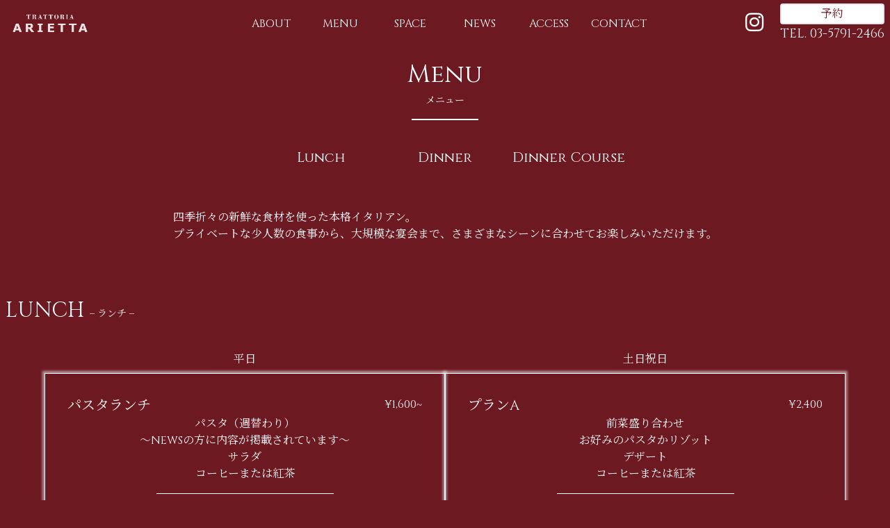

--- FILE ---
content_type: text/html; charset=utf-8
request_url: https://www.trattoria-arietta.net/menu/
body_size: 7469
content:
<!DOCTYPE html> <html lang="ja"> <head><meta charset="UTF-8"><meta name="description" content="ARIETTA Italian restaurant official website"><meta name="viewport" content="width=device-width"><meta name="generator" content="Astro v4.16.19"><link rel="preconnect" href="https://fonts.googleapis.com"><link rel="preconnect" href="https://fonts.gstatic.com" crossorigin><link href="https://fonts.googleapis.com/css2?family=Cinzel:wght@400..900&family=Noto+Serif+JP:wght@200..900&display=swap" rel="stylesheet"><link rel="stylesheet" href="https://cdnjs.cloudflare.com/ajax/libs/font-awesome/6.0.0-beta3/css/all.min.css"><link rel="apple-touch-icon" sizes="180x180" href="/apple-touch-icon.png"><link rel="icon" type="image/png" sizes="32x32" href="/favicon-32x32.png"><link rel="icon" type="image/png" sizes="16x16" href="/favicon-16x16.png"><link rel="manifest" href="/site.webmanifest"><title>MENU</title><link rel="stylesheet" href="/_astro/about.CzsBuXyy.css">
<style>.cinema-screen[data-astro-cid-l774cr2l]{--cover-color: #441414;--background-color: #6c1922;position:relative;background-color:var(--background-color);height:100%;overflow:hidden}@media (prefers-reduced-motion: no-preference){.cinema-screen[data-astro-cid-l774cr2l] img[data-astro-cid-l774cr2l]{transform:translate(var(--translateX));transition:transform 1s ease-in-out 1s}.cinema-screen[data-astro-cid-l774cr2l].open img[data-astro-cid-l774cr2l]{transform:translate(0)}.cinema-screen[data-astro-cid-l774cr2l]:after{content:"";position:absolute;top:0;left:var(--left);right:var(--right);width:calc(100% + .5rem);height:100%;background:linear-gradient(to var(--direction),transparent 50%,var(--background-color) 50%);background-size:200% 100%;background-position:var(--direction) bottom;z-index:20;transition:background-position 1s ease-in-out 1s,width 1s ease-in-out}.cinema-screen[data-astro-cid-l774cr2l].open:after{width:0;background:linear-gradient(to var(--direction),var(--cover-color) 51%,var(--background-color) 51%);background-size:200% 100%;background-position:var(--reverse) bottom;transition:background-position 1s ease-in-out,width 1s ease-in-out 1s}}
.cinema-screen[data-astro-cid-tirew7ce]{height:100%;overflow:hidden}.cinema-screen[data-astro-cid-tirew7ce] img[data-astro-cid-tirew7ce]{transform:translate(var(--translateX))}@media (prefers-reduced-motion: no-preference){.cinema-screen[data-astro-cid-tirew7ce] img[data-astro-cid-tirew7ce]{transition:transform 1s ease-in-out}}.cinema-screen[data-astro-cid-tirew7ce].open img[data-astro-cid-tirew7ce]{transform:translate(0)}@media (prefers-reduced-motion: no-preference){.menu-frame[data-astro-cid-o5xiawde]{transform:rotateY(-85deg);transform-origin:left;opacity:0;transition:all 2s}.menu-frame[data-astro-cid-o5xiawde].open{transform:rotateY(0);opacity:1}}
.menu-container[data-astro-cid-2j44jlrm]{transform-origin:100% 0;transform:translate(-200%) scaleY(2) rotate(90deg)}@media (prefers-reduced-motion: no-preference){.menu-container[data-astro-cid-2j44jlrm]{transition:transform 1s}.menu-icon[data-astro-cid-2j44jlrm] span[data-astro-cid-2j44jlrm]{transition:all 1s ease-in-out}}.menu-container[data-astro-cid-2j44jlrm] .menu-open[data-astro-cid-2j44jlrm]{transform:translate(50px,10px) scaleY(.5)}.menu-container[data-astro-cid-2j44jlrm].active{transform:scaleY(2)}.menu-icon[data-astro-cid-2j44jlrm]{background-color:transparent;width:36px;height:36px;position:relative;cursor:pointer}.menu-icon[data-astro-cid-2j44jlrm] span[data-astro-cid-2j44jlrm]{display:block;height:2px;background-color:var(--line-color);margin:4px 0;position:absolute;left:6px;right:6px}.menu-icon[data-astro-cid-2j44jlrm].active span[data-astro-cid-2j44jlrm]{background-color:#6c1922}.menu-icon[data-astro-cid-2j44jlrm] span[data-astro-cid-2j44jlrm]:nth-child(1){top:6px}.menu-icon[data-astro-cid-2j44jlrm] span[data-astro-cid-2j44jlrm]:nth-child(2){top:13px}.menu-icon[data-astro-cid-2j44jlrm] span[data-astro-cid-2j44jlrm]:nth-child(3){bottom:6px}.menu-icon[data-astro-cid-2j44jlrm].active span[data-astro-cid-2j44jlrm]:nth-child(1){transform:rotate(45deg);top:13px}.menu-icon[data-astro-cid-2j44jlrm].active span[data-astro-cid-2j44jlrm]:nth-child(2){opacity:0}.menu-icon[data-astro-cid-2j44jlrm].active span[data-astro-cid-2j44jlrm]:nth-child(3){transform:rotate(-45deg);bottom:13px}nav[data-astro-cid-3ef6ksr2]{font-weight:400;--line-color: #fff;--color-after: #ef4444;--background-color: #6c1922;--x-line-duration: .75s;--y-line-duration: .25s;color:var(--line-color);background-color:var(--background-color)}nav[data-astro-cid-3ef6ksr2].scrolled{font-weight:500;--line-color: #ef4444;--color-after: #6c1922;--background-color: #fff;padding-top:.5rem;padding-bottom:.5rem}@media (prefers-reduced-motion: no-preference){nav[data-astro-cid-3ef6ksr2]{transition:all 1s ease}.changing-logo[data-astro-cid-3ef6ksr2]{transition:all 1s ease}}nav[data-astro-cid-3ef6ksr2].scrolled .changing-logo[data-astro-cid-3ef6ksr2]{z-index:50;background-size:contain;background-image:var(--LogoBlack)}@media (prefers-reduced-motion: no-preference){.footer[data-astro-cid-sz7xmlte]:after{content:"";position:absolute;left:0;right:0;top:0;height:100%;background-color:#fff;transition:height 1s ease-in-out;z-index:10}.footer[data-astro-cid-sz7xmlte].open:after{height:0}}.linebreak[data-astro-cid-sz7xmlte]:after{content:"\a"}html,body{height:100dvh;overscroll-behavior:none}body{overflow-y:scroll}:root{--scroll-y: 0px;--visibility-on-scroll: hidden;--nav-height: 0;font-family:Cinzel,"Noto Serif JP",system-ui,serif,sans-serif}[id^=anchor-]{scroll-margin-top:calc(var(--nav-height) + 1rem)}.header-padding{height:var(--nav-height)}.visible-on-scroll{visibility:var(--visibility-on-scroll)}
</style><script type="module" src="/_astro/hoisted.BHvEF7r_.js"></script>
<script type="module" src="/_astro/page.7qqag-5g.js"></script></head> <body class="overscroll-none bg-primary-back"> <div class="loading-screen z-50 flex flex-col items-center text-2xl text-primary-back fixed-overlay motion-safe:transition-opacity"> <img src="/_astro/arietta.D2gsQo8o_ZDcL84.webp" alt="" loading="eager" width="502" height="233" decoding="async"> <svg class="size-16 animate-spin fill-gray-600 text-gray-200" viewBox="0 0 100 101" fill="none" xmlns="http://www.w3.org/2000/svg"> <path d="M100 50.5908C100 78.2051 77.6142 100.591 50 100.591C22.3858 100.591 0 78.2051 0 50.5908C0 22.9766 22.3858 0.59082 50 0.59082C77.6142 0.59082 100 22.9766 100 50.5908ZM9.08144 50.5908C9.08144 73.1895 27.4013 91.5094 50 91.5094C72.5987 91.5094 90.9186 73.1895 90.9186 50.5908C90.9186 27.9921 72.5987 9.67226 50 9.67226C27.4013 9.67226 9.08144 27.9921 9.08144 50.5908Z" fill="currentColor"></path> <path d="M93.9676 39.0409C96.393 38.4038 97.8624 35.9116 97.0079 33.5539C95.2932 28.8227 92.871 24.3692 89.8167 20.348C85.8452 15.1192 80.8826 10.7238 75.2124 7.41289C69.5422 4.10194 63.2754 1.94025 56.7698 1.05124C51.7666 0.367541 46.6976 0.446843 41.7345 1.27873C39.2613 1.69328 37.813 4.19778 38.4501 6.62326C39.0873 9.04874 41.5694 10.4717 44.0505 10.1071C47.8511 9.54855 51.7191 9.52689 55.5402 10.0491C60.8642 10.7766 65.9928 12.5457 70.6331 15.2552C75.2735 17.9648 79.3347 21.5619 82.5849 25.841C84.9175 28.9121 86.7997 32.2913 88.1811 35.8758C89.083 38.2158 91.5421 39.6781 93.9676 39.0409Z" fill="currentFill"></path> </svg> </div> <nav class="header-navigation fixed left-0 top-0 z-50 flex w-full items-center justify-between px-2 py-1 lg:grid lg:grid-cols-5" data-astro-cid-3ef6ksr2 style="--LogoBlack: url(&#34;/_astro/arietta.D2gsQo8o.png&#34;);"> <div class="flex items-center" data-astro-cid-3ef6ksr2 style="--LogoBlack: url(&#34;/_astro/arietta.D2gsQo8o.png&#34;);"> <div class="menu-toggle menu-container fixed left-0 top-0 z-40 size-full bg-gray-100 lg:hidden" data-astro-cid-2j44jlrm> <div class="px-32" data-astro-cid-2j44jlrm></div> <div class="menu-open text-xl text-primary-back" data-astro-cid-2j44jlrm> <div class="flex items-center gap-8" data-astro-cid-3ef6ksr2 style="--LogoBlack: url(&#34;/_astro/arietta.D2gsQo8o.png&#34;);"> <a href="/" data-astro-cid-3ef6ksr2 style="--LogoBlack: url(&#34;/_astro/arietta.D2gsQo8o.png&#34;);"><img src="/_astro/arietta.D2gsQo8o_ZDcL84.webp" alt="arietta" loading="eager" class="w-32" data-astro-cid-3ef6ksr2 width="502" height="233" decoding="async"></a><ul class="flex flex-col gap-8" data-astro-cid-3ef6ksr2 style="--LogoBlack: url(&#34;/_astro/arietta.D2gsQo8o.png&#34;);"><li><a href="/about">ABOUT</a></li>
  <li><a href="/menu">MENU</a></li>
  <li><a href="/space">SPACE</a></li>
  <li><a href="/news">NEWS</a></li>
  <li><a href="/about#access">ACCESS</a></li>
  <li><a href="/contact">CONTACT</a></li></ul> </div> </div> </div> <div class="menu-toggle menu-icon z-50 lg:hidden" data-astro-cid-2j44jlrm> <span data-astro-cid-2j44jlrm></span> <span data-astro-cid-2j44jlrm></span> <span data-astro-cid-2j44jlrm></span> </div>   <a href="/" data-astro-cid-3ef6ksr2 style="--LogoBlack: url(&#34;/_astro/arietta.D2gsQo8o.png&#34;);"> <div class="relative" data-astro-cid-3ef6ksr2 style="--LogoBlack: url(&#34;/_astro/arietta.D2gsQo8o.png&#34;);"> <img src="/_astro/arietta-white.DbUt7Zgr_nGSbs.webp" alt="a'canale" loading="eager" class="w-32" data-astro-cid-3ef6ksr2 width="502" height="233" decoding="async"> <div class="changing-logo absolute inset-0 text-primary-back" data-astro-cid-3ef6ksr2 style="--LogoBlack: url(&#34;/_astro/arietta.D2gsQo8o.png&#34;);"></div> </div> </a> </div> <ul class="mx-auto hidden text-center animated-header-links lg:col-span-3 lg:grid lg:grid-cols-6 lg:gap-1" data-astro-cid-3ef6ksr2 style="--LogoBlack: url(&#34;/_astro/arietta.D2gsQo8o.png&#34;);"> <li><a href="/about">ABOUT</a></li>
  <li><a href="/menu">MENU</a></li>
  <li><a href="/space">SPACE</a></li>
  <li><a href="/news">NEWS</a></li>
  <li><a href="/about#access">ACCESS</a></li>
  <li><a href="/contact">CONTACT</a></li> </ul> <div class="flex items-center justify-end" data-astro-cid-3ef6ksr2 style="--LogoBlack: url(&#34;/_astro/arietta.D2gsQo8o.png&#34;);"> <a href="https://www.instagram.com/arietta2002" target="_blank" data-astro-cid-3ef6ksr2 style="--LogoBlack: url(&#34;/_astro/arietta.D2gsQo8o.png&#34;);"> <i class="fab fa-instagram" style="font-size: 30px;; --LogoBlack: url(&#34;/_astro/arietta.D2gsQo8o.png&#34;);" data-astro-cid-3ef6ksr2></i> </a> <div class="ml-6 flex flex-col" data-astro-cid-3ef6ksr2 style="--LogoBlack: url(&#34;/_astro/arietta.D2gsQo8o.png&#34;);"> <a href="https://rk-sys.jp/antico/?s=evu" target="_blank" class="rounded border-2 bg-primary px-4 py-px text-center text-sm text-primary-back md:text-base lg:text-base" data-astro-cid-3ef6ksr2 style="--LogoBlack: url(&#34;/_astro/arietta.D2gsQo8o.png&#34;);">
予約
</a> <a href="tel:03-5791-2466" class="text-nowrap text-sm hover:underline md:text-lg lg:text-lg" data-astro-cid-3ef6ksr2 style="--LogoBlack: url(&#34;/_astro/arietta.D2gsQo8o.png&#34;);">TEL. 03-5791-2466</a> </div> </div> </nav>  <main class="hidden flex-col overscroll-none bg-primary-back text-primary scroll-parent md:px-2"> <scroll-trigger data-changing=".header-navigation" data-triggered="scrolled" data-onExit="true"> <div class="header-padding" id="anchor-top"></div> </scroll-trigger>  <div data-astro-cid-o5xiawde> <!--Title Menu--> <div class="flex flex-col items-center justify-center py-5" data-astro-cid-o5xiawde> <div class="text-center" data-astro-cid-o5xiawde> <h1 class="font-base text-4xl" data-astro-cid-o5xiawde>Menu</h1> <p class="mt-2 text-sm" data-astro-cid-o5xiawde>メニュー</p> </div> <div class="mt-4 w-24 border-t-2 border-secondary-accent" data-astro-cid-o5xiawde></div> </div> <div class="relative mx-auto mb-10 grid size-fit grid-cols-3 justify-center gap-4 py-5 text-center md:w-fit" data-astro-cid-o5xiawde> <a href="#anchor-lunch" class="text-base md:text-lg lg:text-xl" data-astro-cid-o5xiawde>Lunch</a> <a href="#anchor-dinner" class="text-base md:text-lg lg:text-xl" data-astro-cid-o5xiawde>Dinner</a> <a href="#anchor-dinner-course" class="text-base md:text-lg lg:text-xl" data-astro-cid-o5xiawde>Dinner Course</a> </div> <scroll-trigger data-astro-cid-o5xiawde> <div class="relative mx-auto mb-5 px-4 text-start letter-effect md:w-fit" data-astro-cid-o5xiawde> <p class="mb-5 text-sm slide-in-top md:text-base" data-astro-cid-o5xiawde>
四季折々の新鮮な食材を使った本格イタリアン。<br data-astro-cid-o5xiawde>
プライベートな少人数の食事から、大規模な宴会まで、さまざまなシーンに合わせてお楽しみいただけます。</p> </div> </scroll-trigger> <div class="mx-auto max-w-screen-xl space-y-20" data-astro-cid-o5xiawde> <!-- LUNCH --> <div id="anchor-lunch" class="mt-10 flex flex-col items-start text-left md:mt-20" data-astro-cid-o5xiawde> <h1 class="p-4 text-2xl text-secondary-accent md:p-0 md:text-3xl" data-astro-cid-o5xiawde>
LUNCH <span class="text-sm" data-astro-cid-o5xiawde>– ランチ –</span> </h1> <div class="mx-auto flex w-full flex-wrap justify-center gap-8 p-2 md:p-8" data-astro-cid-o5xiawde> <div class="w-full max-w-xl" data-astro-cid-o5xiawde> <div class="p-2 text-center" data-astro-cid-o5xiawde>平日</div> <scroll-trigger data-astro-cid-o5xiawde> <div class="menu-frame flex flex-col items-center gap-4 border border-primary p-2 shadow-squarewhite-2 md:p-8" data-astro-cid-o5xiawde> <div class="flex w-full justify-between" data-astro-cid-o5xiawde><div class="flex flex-col " data-astro-cid-o5xiawde><span class="text-xl" data-astro-cid-o5xiawde>パスタランチ</span><span data-astro-cid-o5xiawde></span></div><span class="" data-astro-cid-o5xiawde>¥1,600~</span></div> <p class="text-sm" data-astro-cid-o5xiawde></p> <div data-astro-cid-o5xiawde><span class="block text-center" data-astro-cid-o5xiawde>パスタ（週替わり）<br>〜NEWSの方に内容が掲載されています〜</span><span class="text-center text-sm" data-astro-cid-o5xiawde></span></div><div data-astro-cid-o5xiawde><span class="block text-center" data-astro-cid-o5xiawde>サラダ</span><span class="text-center text-sm" data-astro-cid-o5xiawde></span></div><div data-astro-cid-o5xiawde><span class="block text-center" data-astro-cid-o5xiawde>コーヒーまたは紅茶</span><span class="text-center text-sm" data-astro-cid-o5xiawde></span></div><p class="text-xs" data-astro-cid-o5xiawde></p> <div class="my-4 h-px w-1/2 bg-primary" data-astro-cid-o5xiawde></div><div class="flex w-full justify-between" data-astro-cid-o5xiawde><div class="flex flex-col " data-astro-cid-o5xiawde><span class="text-xl" data-astro-cid-o5xiawde>スペシャルランチ</span><span data-astro-cid-o5xiawde></span></div><span class="" data-astro-cid-o5xiawde>¥2,800</span></div> <p class="text-sm" data-astro-cid-o5xiawde></p> <div data-astro-cid-o5xiawde><span class="block text-center" data-astro-cid-o5xiawde>前菜3種とサラダ盛り合わせ</span><span class="text-center text-sm" data-astro-cid-o5xiawde></span></div><div data-astro-cid-o5xiawde><span class="block text-center" data-astro-cid-o5xiawde>お好みのパスタorリゾット</span><span class="text-center text-sm" data-astro-cid-o5xiawde></span></div><div data-astro-cid-o5xiawde><span class="block text-center" data-astro-cid-o5xiawde>デザート</span><span class="text-center text-sm" data-astro-cid-o5xiawde></span></div><div data-astro-cid-o5xiawde><span class="block text-center" data-astro-cid-o5xiawde>コーヒーまたは紅茶</span><span class="text-center text-sm" data-astro-cid-o5xiawde></span></div><p class="text-xs" data-astro-cid-o5xiawde></p> <div class="my-4 h-px w-1/2 bg-primary" data-astro-cid-o5xiawde></div><div class="flex w-full justify-between" data-astro-cid-o5xiawde><div class="flex flex-col " data-astro-cid-o5xiawde><span class="text-xl" data-astro-cid-o5xiawde>シェフのおまかせランチ</span><span data-astro-cid-o5xiawde></span></div><span class="" data-astro-cid-o5xiawde>¥5,000</span></div> <p class="text-sm" data-astro-cid-o5xiawde></p> <div data-astro-cid-o5xiawde><span class="block text-center" data-astro-cid-o5xiawde>本日の前菜盛り合わせ</span><span class="text-center text-sm" data-astro-cid-o5xiawde></span></div><div data-astro-cid-o5xiawde><span class="block text-center" data-astro-cid-o5xiawde>パスタとリゾット盛り合わせ</span><span class="text-center text-sm" data-astro-cid-o5xiawde></span></div><div data-astro-cid-o5xiawde><span class="block text-center" data-astro-cid-o5xiawde>魚料理と肉料理盛り合わせ</span><span class="text-center text-sm" data-astro-cid-o5xiawde></span></div><div data-astro-cid-o5xiawde><span class="block text-center" data-astro-cid-o5xiawde>ドルチェ</span><span class="text-center text-sm" data-astro-cid-o5xiawde></span></div><div data-astro-cid-o5xiawde><span class="block text-center" data-astro-cid-o5xiawde>コーヒーまたは紅茶</span><span class="text-center text-sm" data-astro-cid-o5xiawde></span></div><p class="text-xs" data-astro-cid-o5xiawde></p>  </div> </scroll-trigger> </div><div class="w-full max-w-xl" data-astro-cid-o5xiawde> <div class="p-2 text-center" data-astro-cid-o5xiawde>土日祝日</div> <scroll-trigger data-astro-cid-o5xiawde> <div class="menu-frame flex flex-col items-center gap-4 border border-primary p-2 shadow-squarewhite-2 md:p-8" data-astro-cid-o5xiawde> <div class="flex w-full justify-between" data-astro-cid-o5xiawde><div class="flex flex-col " data-astro-cid-o5xiawde><span class="text-xl" data-astro-cid-o5xiawde>プランA</span><span data-astro-cid-o5xiawde></span></div><span class="" data-astro-cid-o5xiawde>¥2,400</span></div> <p class="text-sm" data-astro-cid-o5xiawde></p> <div data-astro-cid-o5xiawde><span class="block text-center" data-astro-cid-o5xiawde>前菜盛り合わせ</span><span class="text-center text-sm" data-astro-cid-o5xiawde></span></div><div data-astro-cid-o5xiawde><span class="block text-center" data-astro-cid-o5xiawde>お好みのパスタかリゾット</span><span class="text-center text-sm" data-astro-cid-o5xiawde></span></div><div data-astro-cid-o5xiawde><span class="block text-center" data-astro-cid-o5xiawde>デザート</span><span class="text-center text-sm" data-astro-cid-o5xiawde></span></div><div data-astro-cid-o5xiawde><span class="block text-center" data-astro-cid-o5xiawde>コーヒーまたは紅茶</span><span class="text-center text-sm" data-astro-cid-o5xiawde></span></div><p class="text-xs" data-astro-cid-o5xiawde></p> <div class="my-4 h-px w-1/2 bg-primary" data-astro-cid-o5xiawde></div><div class="flex w-full justify-between" data-astro-cid-o5xiawde><div class="flex flex-col " data-astro-cid-o5xiawde><span class="text-xl" data-astro-cid-o5xiawde>プランB</span><span data-astro-cid-o5xiawde></span></div><span class="" data-astro-cid-o5xiawde>¥3,200</span></div> <p class="text-sm" data-astro-cid-o5xiawde></p> <div data-astro-cid-o5xiawde><span class="block text-center" data-astro-cid-o5xiawde>前菜盛り合わせ</span><span class="text-center text-sm" data-astro-cid-o5xiawde></span></div><div data-astro-cid-o5xiawde><span class="block text-center" data-astro-cid-o5xiawde>お好みのパスタかリゾット</span><span class="text-center text-sm" data-astro-cid-o5xiawde></span></div><div data-astro-cid-o5xiawde><span class="block text-center" data-astro-cid-o5xiawde>お魚又はお肉料理</span><span class="text-center text-sm" data-astro-cid-o5xiawde></span></div><div data-astro-cid-o5xiawde><span class="block text-center" data-astro-cid-o5xiawde>デザート</span><span class="text-center text-sm" data-astro-cid-o5xiawde></span></div><div data-astro-cid-o5xiawde><span class="block text-center" data-astro-cid-o5xiawde>コーヒーまたは紅茶</span><span class="text-center text-sm" data-astro-cid-o5xiawde></span></div><p class="text-xs" data-astro-cid-o5xiawde></p> <div class="my-4 h-px w-1/2 bg-primary" data-astro-cid-o5xiawde></div><div class="flex w-full justify-between" data-astro-cid-o5xiawde><div class="flex flex-col " data-astro-cid-o5xiawde><span class="text-xl" data-astro-cid-o5xiawde>シェフのおまかせランチ</span><span data-astro-cid-o5xiawde></span></div><span class="" data-astro-cid-o5xiawde>¥5,000</span></div> <p class="text-sm" data-astro-cid-o5xiawde></p> <div data-astro-cid-o5xiawde><span class="block text-center" data-astro-cid-o5xiawde>本日の前菜盛り合わせ</span><span class="text-center text-sm" data-astro-cid-o5xiawde></span></div><div data-astro-cid-o5xiawde><span class="block text-center" data-astro-cid-o5xiawde>パスタとリゾット盛り合わせ</span><span class="text-center text-sm" data-astro-cid-o5xiawde></span></div><div data-astro-cid-o5xiawde><span class="block text-center" data-astro-cid-o5xiawde>魚料理と肉料理盛り合わせ</span><span class="text-center text-sm" data-astro-cid-o5xiawde></span></div><div data-astro-cid-o5xiawde><span class="block text-center" data-astro-cid-o5xiawde>ドルチェ</span><span class="text-center text-sm" data-astro-cid-o5xiawde></span></div><div data-astro-cid-o5xiawde><span class="block text-center" data-astro-cid-o5xiawde>コーヒーまたは紅茶</span><span class="text-center text-sm" data-astro-cid-o5xiawde></span></div><p class="text-xs" data-astro-cid-o5xiawde></p>  </div> </scroll-trigger> </div> </div> </div> <!-- DINNER --> <div id="anchor-dinner" class="flex flex-col items-start text-left" data-astro-cid-o5xiawde> <h1 class="p-4 text-2xl text-secondary-accent md:p-0 md:text-3xl" data-astro-cid-o5xiawde>
DINNER <span class="text-sm" data-astro-cid-o5xiawde>– ディナー –</span> </h1> <div class="mx-auto flex w-full flex-wrap justify-center gap-8 p-2 md:p-8" data-astro-cid-o5xiawde> <div class="" data-astro-cid-o5xiawde>  <scroll-trigger data-astro-cid-l774cr2l style="--translateX: -20%;--direction: right;--reverse: left;--left: -0.5rem;--right: unset;"> <div class="cinema-screen" data-astro-cid-l774cr2l style="--translateX: -20%;--direction: right;--reverse: left;--left: -0.5rem;--right: unset;"> <img src="/_astro/img_1769.B443QNjD_28RcYf.webp" srcset="/_astro/img_1769.B443QNjD_OKVCJ.webp 640w, /_astro/img_1769.B443QNjD_1nGFCK.webp 1080w, /_astro/img_1769.B443QNjD_28RcYf.webp 1337w" alt="Image description" loading="eager" class="m-1 w-[calc(100%-0.5rem)] max-w-xl shadow-squarewhite-2" data-astro-cid-l774cr2l sizes="(max-width: 640px) 640px, (max-width: 1080px) 1080px, 1337px" width="1337" height="1994" decoding="async"> </div> </scroll-trigger>  </div><div class="" data-astro-cid-o5xiawde>  <scroll-trigger data-astro-cid-l774cr2l style="--translateX: -20%;--direction: right;--reverse: left;--left: -0.5rem;--right: unset;"> <div class="cinema-screen" data-astro-cid-l774cr2l style="--translateX: -20%;--direction: right;--reverse: left;--left: -0.5rem;--right: unset;"> <img src="/_astro/img_1770.CbcylpHx_2sMvPP.webp" srcset="/_astro/img_1770.CbcylpHx_Z2rPsF2.webp 640w, /_astro/img_1770.CbcylpHx_18EHsy.webp 1080w, /_astro/img_1770.CbcylpHx_2sMvPP.webp 1371w" alt="Image description" loading="eager" class="m-1 w-[calc(100%-0.5rem)] max-w-xl shadow-squarewhite-2" data-astro-cid-l774cr2l sizes="(max-width: 640px) 640px, (max-width: 1080px) 1080px, 1371px" width="1371" height="1976" decoding="async"> </div> </scroll-trigger>  </div><div class="" data-astro-cid-o5xiawde>  <scroll-trigger data-astro-cid-l774cr2l style="--translateX: -20%;--direction: right;--reverse: left;--left: -0.5rem;--right: unset;"> <div class="cinema-screen" data-astro-cid-l774cr2l style="--translateX: -20%;--direction: right;--reverse: left;--left: -0.5rem;--right: unset;"> <img src="/_astro/img_1768.BPJUclJV_Z1So8W0.webp" srcset="/_astro/img_1768.BPJUclJV_26DiEw.webp 640w, /_astro/img_1768.BPJUclJV_hdHYF.webp 1080w, /_astro/img_1768.BPJUclJV_Z1So8W0.webp 1396w" alt="Image description" loading="eager" class="m-1 w-[calc(100%-0.5rem)] max-w-xl shadow-squarewhite-2" data-astro-cid-l774cr2l sizes="(max-width: 640px) 640px, (max-width: 1080px) 1080px, 1396px" width="1396" height="1969" decoding="async"> </div> </scroll-trigger>  </div><div class="" data-astro-cid-o5xiawde>  <scroll-trigger data-astro-cid-l774cr2l style="--translateX: -20%;--direction: right;--reverse: left;--left: -0.5rem;--right: unset;"> <div class="cinema-screen" data-astro-cid-l774cr2l style="--translateX: -20%;--direction: right;--reverse: left;--left: -0.5rem;--right: unset;"> <img src="/_astro/img_1767.CtK-kAM9_1iiFTS.webp" srcset="/_astro/img_1767.CtK-kAM9_253qwl.webp 640w, /_astro/img_1767.CtK-kAM9_Zw0h9U.webp 1080w, /_astro/img_1767.CtK-kAM9_1iiFTS.webp 1383w" alt="Image description" loading="eager" class="m-1 w-[calc(100%-0.5rem)] max-w-xl shadow-squarewhite-2" data-astro-cid-l774cr2l sizes="(max-width: 640px) 640px, (max-width: 1080px) 1080px, 1383px" width="1383" height="2008" decoding="async"> </div> </scroll-trigger>  </div> </div> </div> <!-- Dinner course --> <div id="anchor-dinner-course" class="flex flex-col items-start text-left" data-astro-cid-o5xiawde> <h1 class="p-4 text-2xl text-secondary-accent md:p-0 md:text-3xl" data-astro-cid-o5xiawde>
DINNER COURSE <span class="text-sm" data-astro-cid-o5xiawde>– ディナーコース –</span> </h1> <div class="mx-auto flex w-full flex-wrap justify-center gap-8 p-2 md:p-8" data-astro-cid-o5xiawde> <div class="w-full max-w-xl" data-astro-cid-o5xiawde> <div class="p-2 text-center" data-astro-cid-o5xiawde>全日</div> <scroll-trigger data-astro-cid-o5xiawde> <div class="menu-frame flex flex-col items-center gap-4 border border-primary p-2 shadow-squarewhite-2 md:p-8" data-astro-cid-o5xiawde> <div class="flex w-full justify-between" data-astro-cid-o5xiawde><div class="flex flex-col" data-astro-cid-o5xiawde><span class="text-xl" data-astro-cid-o5xiawde>アリエッタコース</span><span data-astro-cid-o5xiawde></span></div><span class="" data-astro-cid-o5xiawde>¥6,500</span></div> <p class="text-sm" data-astro-cid-o5xiawde></p> <div data-astro-cid-o5xiawde><span class="block text-center" data-astro-cid-o5xiawde>【アミューズ】</span><span class="text-center text-sm" data-astro-cid-o5xiawde>本日のココット料理</span></div><div data-astro-cid-o5xiawde><span class="block text-center" data-astro-cid-o5xiawde>【前菜4種盛り合わせ】</span><span class="text-center text-sm" data-astro-cid-o5xiawde>・季節野菜のカポナータ<br>・生ハムとサラミ、モルタデラハムの盛合せ <br>・本日のテリーヌ <br>・鮮魚のカルパッチョ</span></div><div data-astro-cid-o5xiawde><span class="block text-center" data-astro-cid-o5xiawde>【温菜】</span><span class="text-center text-sm" data-astro-cid-o5xiawde>小さなお魚料理</span></div><div data-astro-cid-o5xiawde><span class="block text-center" data-astro-cid-o5xiawde>【パスタとリゾットの盛り合わせ】</span><span class="text-center text-sm" data-astro-cid-o5xiawde>スパゲッティ<br>燻製鶏むね肉と季節野菜のアーリオオーリオ<br>きのこのチーズリゾット</span></div><div data-astro-cid-o5xiawde><span class="block text-center" data-astro-cid-o5xiawde>【メイン料理】</span><span class="text-center text-sm" data-astro-cid-o5xiawde>岸豚肩ロース肉のロースト or本日の和牛料理（＋2000円）</span></div><div data-astro-cid-o5xiawde><span class="block text-center" data-astro-cid-o5xiawde>【2種類のデザート】</span><span class="text-center text-sm" data-astro-cid-o5xiawde>ガトーショコラと季節のセミフレッド</span></div><div data-astro-cid-o5xiawde><span class="block text-center" data-astro-cid-o5xiawde>コーヒー又は紅茶</span><span class="text-center text-sm" data-astro-cid-o5xiawde></span></div><p class="text-xs" data-astro-cid-o5xiawde>(全11品)※内容はあくまで一例です。仕入れ状況やお好みによって変わります。<br></p> <div class="my-4 h-px w-1/2 bg-primary" data-astro-cid-o5xiawde></div><div class="flex w-full justify-between" data-astro-cid-o5xiawde><div class="flex flex-col" data-astro-cid-o5xiawde><span class="text-xl" data-astro-cid-o5xiawde>2.5時間飲み放題付き大皿パーティープランA</span><span data-astro-cid-o5xiawde></span></div><span class="" data-astro-cid-o5xiawde>¥7,000</span></div> <p class="text-sm" data-astro-cid-o5xiawde></p> <div data-astro-cid-o5xiawde><span class="block text-center" data-astro-cid-o5xiawde>【前菜5品】</span><span class="text-center text-sm" data-astro-cid-o5xiawde>季節のフリッタータ<br>鶏むね肉のボッリート<br>サーモンとアボカドのタルタル<br>有機野菜のカポナータ<br>真サバのカルピオーネ</span></div><div data-astro-cid-o5xiawde><span class="block text-center" data-astro-cid-o5xiawde>【お肉料理】</span><span class="text-center text-sm" data-astro-cid-o5xiawde>ローストポーク マスタード添え</span></div><div data-astro-cid-o5xiawde><span class="block text-center" data-astro-cid-o5xiawde>【パスタ2種】</span><span class="text-center text-sm" data-astro-cid-o5xiawde>白身魚とブロッコリーのペペロンチーノ/グリルチキンといろいろネギのトマトソース</span></div><p class="text-xs" data-astro-cid-o5xiawde>※4名様から承ります。<br>※上記は基本のパーティープランです。ご予算に応じてお客様オリジナルのプランをお作り致しますのでお声がけください<br></p> <div class="my-4 h-px w-1/2 bg-primary" data-astro-cid-o5xiawde></div><div class="flex w-full justify-between" data-astro-cid-o5xiawde><div class="flex flex-col" data-astro-cid-o5xiawde><span class="text-xl" data-astro-cid-o5xiawde>2.5時間飲み放題付パーティープランB</span><span data-astro-cid-o5xiawde></span></div><span class="" data-astro-cid-o5xiawde>¥9,500</span></div> <p class="text-sm" data-astro-cid-o5xiawde></p> <div data-astro-cid-o5xiawde><span class="block text-center" data-astro-cid-o5xiawde>【アミューズ 】</span><span class="text-center text-sm" data-astro-cid-o5xiawde>自家製せせらぎポークの燻製ハム</span></div><div data-astro-cid-o5xiawde><span class="block text-center" data-astro-cid-o5xiawde>【前菜5品】</span><span class="text-center text-sm" data-astro-cid-o5xiawde>季節のフリッタータ<br>鶏肉と椎茸の和風テリーヌ<br>鮮魚のマリネ<br>有機野菜のカポナータ<br>ソフトシュリンプのフリット</span></div><div data-astro-cid-o5xiawde><span class="block text-center" data-astro-cid-o5xiawde>パスタ2品</span><span class="text-center text-sm" data-astro-cid-o5xiawde>スパゲッティ 仔牛の赤ワインラグーソース <br>リゾット アスパラガスと黒トリュフ</span></div><div data-astro-cid-o5xiawde><span class="block text-center" data-astro-cid-o5xiawde>【メイン料理】</span><span class="text-center text-sm" data-astro-cid-o5xiawde>埼玉県産岸豚肩ロース肉のグリル</span></div><div data-astro-cid-o5xiawde><span class="block text-center" data-astro-cid-o5xiawde>【デザート2品】</span><span class="text-center text-sm" data-astro-cid-o5xiawde>ガトーショコラ / 季節のセミフレッド</span></div><div data-astro-cid-o5xiawde><span class="block text-center" data-astro-cid-o5xiawde>コーヒー</span><span class="text-center text-sm" data-astro-cid-o5xiawde></span></div><p class="text-xs" data-astro-cid-o5xiawde>※4名様から承ります。<br>※上記は基本のパーティープランです。<br>ご予算に応じてお客様オリジナルのプランをお作り致しますのでお声がけください。<br></p>  </div> </scroll-trigger> </div> </div> </div> </div> <div class="mx-auto flex w-full max-w-screen-xl flex-wrap gap-8 p-8" data-astro-cid-o5xiawde>  <scroll-trigger class="w-full sm:max-w-[calc(33%-1rem)] lg:max-w-[calc(33%-1.5rem)]" data-astro-cid-tirew7ce style="--translateX: -110%;"> <div class="cinema-screen" data-astro-cid-tirew7ce style="--translateX: -110%;"> <img src="/_astro/set5.DnCpxC10_E6UwB.webp" srcset="/_astro/set5.DnCpxC10_175ppi.webp 640w, /_astro/set5.DnCpxC10_1c1aa.webp 1080w, /_astro/set5.DnCpxC10_E6UwB.webp 1920w" alt="Image description" loading="eager" class="size-full object-cover" data-astro-cid-tirew7ce sizes="(max-width: 640px) 640px, (max-width: 1080px) 1080px, 1920px" width="1920" height="1440" decoding="async"> </div> </scroll-trigger>   <scroll-trigger class="w-full sm:max-w-[calc(33%-1rem)] lg:max-w-[calc(33%-1.5rem)]" data-astro-cid-tirew7ce style="--translateX: -110%;"> <div class="cinema-screen" data-astro-cid-tirew7ce style="--translateX: -110%;"> <img src="/_astro/set3.COSGbXtm_Z1akbXw.webp" srcset="/_astro/set3.COSGbXtm_NfUdU.webp 640w, /_astro/set3.COSGbXtm_BUX1l.webp 1080w, /_astro/set3.COSGbXtm_Z1akbXw.webp 1920w" alt="Image description" loading="eager" class="size-full object-cover" data-astro-cid-tirew7ce sizes="(max-width: 640px) 640px, (max-width: 1080px) 1080px, 1920px" width="1920" height="1440" decoding="async"> </div> </scroll-trigger>   <scroll-trigger class="w-full sm:max-w-[calc(33%-1rem)] lg:max-w-[calc(33%-1.5rem)]" data-astro-cid-tirew7ce style="--translateX: -110%;"> <div class="cinema-screen" data-astro-cid-tirew7ce style="--translateX: -110%;"> <img src="/_astro/set7.C0Hblqpz_1EN4mG.webp" srcset="/_astro/set7.C0Hblqpz_Z17ou37.webp 640w, /_astro/set7.C0Hblqpz_1PLQbx.webp 1080w, /_astro/set7.C0Hblqpz_1EN4mG.webp 1920w" alt="Image description" loading="eager" class="size-full object-cover" data-astro-cid-tirew7ce sizes="(max-width: 640px) 640px, (max-width: 1080px) 1080px, 1920px" width="1920" height="1440" decoding="async"> </div> </scroll-trigger>   <scroll-trigger class="w-full sm:max-w-[calc(33%-1rem)] lg:max-w-[calc(33%-1.5rem)]" data-astro-cid-tirew7ce style="--translateX: -110%;"> <div class="cinema-screen" data-astro-cid-tirew7ce style="--translateX: -110%;"> <img src="/_astro/menu2.Dgn8re5C_Z1gfkey.webp" srcset="/_astro/menu2.Dgn8re5C_Z1FivpC.webp 640w, /_astro/menu2.Dgn8re5C_Z7zoMp.webp 1080w, /_astro/menu2.Dgn8re5C_Z1gfkey.webp 1920w" alt="Image description" loading="eager" class="size-full object-cover" data-astro-cid-tirew7ce sizes="(max-width: 640px) 640px, (max-width: 1080px) 1080px, 1920px" width="1920" height="1440" decoding="async"> </div> </scroll-trigger>   <scroll-trigger class="w-full sm:max-w-[calc(33%-1rem)] lg:max-w-[calc(33%-1.5rem)]" data-astro-cid-tirew7ce style="--translateX: -110%;"> <div class="cinema-screen" data-astro-cid-tirew7ce style="--translateX: -110%;"> <img src="/_astro/menu1.CgUEZuoB_2vvg4p.webp" srcset="/_astro/menu1.CgUEZuoB_25Y4Dp.webp 640w, /_astro/menu1.CgUEZuoB_Z3doyS.webp 1080w, /_astro/menu1.CgUEZuoB_2vvg4p.webp 1920w" alt="Image description" loading="eager" class="size-full object-cover" data-astro-cid-tirew7ce sizes="(max-width: 640px) 640px, (max-width: 1080px) 1080px, 1920px" width="1920" height="1440" decoding="async"> </div> </scroll-trigger>   <scroll-trigger class="w-full sm:max-w-[calc(33%-1rem)] lg:max-w-[calc(33%-1.5rem)]" data-astro-cid-tirew7ce style="--translateX: -110%;"> <div class="cinema-screen" data-astro-cid-tirew7ce style="--translateX: -110%;"> <img src="/_astro/menu3.CRe9hbGt_ZH2rVc.webp" srcset="/_astro/menu3.CRe9hbGt_Zv0dD8.webp 640w, /_astro/menu3.CRe9hbGt_vjBBi.webp 1080w, /_astro/menu3.CRe9hbGt_ZH2rVc.webp 1920w" alt="Image description" loading="eager" class="size-full object-cover" data-astro-cid-tirew7ce sizes="(max-width: 640px) 640px, (max-width: 1080px) 1080px, 1920px" width="1920" height="1440" decoding="async"> </div> </scroll-trigger>   <scroll-trigger class="w-full sm:max-w-[calc(33%-1rem)] lg:max-w-[calc(33%-1.5rem)]" data-astro-cid-tirew7ce style="--translateX: -110%;"> <div class="cinema-screen" data-astro-cid-tirew7ce style="--translateX: -110%;"> <img src="/_astro/menu5.C_q-fFV3_YRWDS.webp" srcset="/_astro/menu5.C_q-fFV3_1saaqH.webp 640w, /_astro/menu5.C_q-fFV3_yd7f0.webp 1080w, /_astro/menu5.C_q-fFV3_YRWDS.webp 1920w" alt="Image description" loading="eager" class="size-full object-cover" data-astro-cid-tirew7ce sizes="(max-width: 640px) 640px, (max-width: 1080px) 1080px, 1920px" width="1920" height="1440" decoding="async"> </div> </scroll-trigger>   <scroll-trigger class="w-full sm:max-w-[calc(33%-1rem)] lg:max-w-[calc(33%-1.5rem)]" data-astro-cid-tirew7ce style="--translateX: -110%;"> <div class="cinema-screen" data-astro-cid-tirew7ce style="--translateX: -110%;"> <img src="/_astro/vin.Du-LdPMu_Z13usD8.webp" srcset="/_astro/vin.Du-LdPMu_Z1k5zeo.webp 640w, /_astro/vin.Du-LdPMu_tAmgP.webp 1080w, /_astro/vin.Du-LdPMu_Z13usD8.webp 1316w" alt="Image description" loading="eager" class="size-full object-cover" data-astro-cid-tirew7ce sizes="(max-width: 640px) 640px, (max-width: 1080px) 1080px, 1316px" width="1316" height="1440" decoding="async"> </div> </scroll-trigger>   <scroll-trigger class="w-full sm:max-w-[calc(33%-1rem)] lg:max-w-[calc(33%-1.5rem)]" data-astro-cid-tirew7ce style="--translateX: -110%;"> <div class="cinema-screen" data-astro-cid-tirew7ce style="--translateX: -110%;"> <img src="/_astro/glass.Dy-PksvP_2u6cwK.webp" srcset="/_astro/glass.Dy-PksvP_2mzqoh.webp 640w, /_astro/glass.Dy-PksvP_Z1M8CSO.webp 1080w, /_astro/glass.Dy-PksvP_2u6cwK.webp 1316w" alt="Image description" loading="eager" class="size-full object-cover" data-astro-cid-tirew7ce sizes="(max-width: 640px) 640px, (max-width: 1080px) 1080px, 1316px" width="1316" height="1440" decoding="async"> </div> </scroll-trigger>  </div> </div>  <div class="visible-on-scroll flex justify-center py-8"> <a href="#anchor-top" class="rounded-2xl border border-primary p-1 text-base page-link">Back to Top</a> </div> <div class="grow"></div>  <scroll-trigger data-astro-cid-sz7xmlte> <div class="footer relative mt-12 w-full px-5 py-10" data-astro-cid-sz7xmlte> <div class="flex flex-col" data-astro-cid-sz7xmlte> <!-- ロゴのセクション --> <div class="flex flex-col flex-wrap items-center justify-center py-8 md:flex-row md:space-x-6" data-astro-cid-sz7xmlte> <a href="https://www.antivino.net" data-astro-cid-sz7xmlte> <img src="/_astro/antivino-white.Bep1AWOH_Z1mcDdD.webp" alt="Image" loading="eager" class="h-auto w-48 ease-in-out hover:scale-110 hover:shadow-lg motion-safe:transition motion-safe:duration-300" data-astro-cid-sz7xmlte width="502" height="233" decoding="async"> </a><a href="https://www.trattoria-arietta.net" data-astro-cid-sz7xmlte> <img src="/_astro/arietta-white.DbUt7Zgr_nGSbs.webp" alt="Image" loading="eager" class="h-auto w-48 ease-in-out hover:scale-110 hover:shadow-lg motion-safe:transition motion-safe:duration-300" data-astro-cid-sz7xmlte width="502" height="233" decoding="async"> </a><a href="https://www.aponte-ebisu.net" data-astro-cid-sz7xmlte> <img src="/_astro/aponte-white.ER1c_ABW_8SAlJ.webp" alt="Image" loading="eager" class="h-auto w-48 ease-in-out hover:scale-110 hover:shadow-lg motion-safe:transition motion-safe:duration-300" data-astro-cid-sz7xmlte width="502" height="233" decoding="async"> </a><a href="https://www.appetito-musako.com" data-astro-cid-sz7xmlte> <img src="/_astro/appetito-white.Td8obezS_159MKr.webp" alt="Image" loading="eager" class="h-auto w-48 ease-in-out hover:scale-110 hover:shadow-lg motion-safe:transition motion-safe:duration-300" data-astro-cid-sz7xmlte width="502" height="233" decoding="async"> </a><a href="https://www.acanale.com" data-astro-cid-sz7xmlte> <img src="/_astro/acanale-white.69mt3-aY_2uVyTu.webp" alt="Image" loading="eager" class="h-auto w-48 ease-in-out hover:scale-110 hover:shadow-lg motion-safe:transition motion-safe:duration-300" data-astro-cid-sz7xmlte width="502" height="233" decoding="async"> </a> </div> <!-- テキストとナビゲーションのセクション --> <div class="mx-auto flex w-full flex-col items-center justify-between space-y-8 border-t-2 border-primary lg:flex-row lg:items-start lg:space-y-8" data-astro-cid-sz7xmlte> <!-- 左側のセクション --> <div class="space-y-4 text-center lg:flex-1 lg:text-left" data-astro-cid-sz7xmlte> <a href="/" data-astro-cid-sz7xmlte> <img src="/_astro/arietta-white.DbUt7Zgr_nGSbs.webp" alt="logo" loading="eager" class="mx-auto mb-4 h-auto w-48 lg:mx-0" data-astro-cid-sz7xmlte width="502" height="233" decoding="async"> </a> <div class="max-w-max space-y-2 text-left text-sm" data-astro-cid-sz7xmlte> <p data-astro-cid-sz7xmlte>〒141-0022</p> <div class="flex flex-col lg:flex-row justify-start whitespace-pre" data-astro-cid-sz7xmlte> <span class="linebreak lg:pr-2 lg:after:!content-['']" data-astro-cid-sz7xmlte>東京都品川区東五反田2-5-2</span><span data-astro-cid-sz7xmlte>アリエッタビル 1F</span> </div> <p data-astro-cid-sz7xmlte> <a href="tel:03-5791-2466" class="hover:underline" data-astro-cid-sz7xmlte>TEL. 03-5791-2466</a> </p> </div> </div> <!-- 中央セクション --> <div class="flex flex-col items-center justify-center gap-2 text-center lg:grid lg:flex-none lg:grid-cols-5 lg:gap-4" data-astro-cid-sz7xmlte> <a href="/about" class="page-link" data-astro-cid-sz7xmlte>ABOUT</a> <a href="/menu" class="page-link" data-astro-cid-sz7xmlte>MENU</a> <a href="/space" class="page-link" data-astro-cid-sz7xmlte>SPACE</a> <a href="/news" class="page-link" data-astro-cid-sz7xmlte>NEWS</a> <a href="/about#access" class="page-link" data-astro-cid-sz7xmlte>ACCESS</a> </div> <!-- 右側のセクション --> <div class="flex flex-col justify-between lg:flex-row lg:flex-1 lg:justify-end lg:items-center lg:space-x-8" data-astro-cid-sz7xmlte> <!-- Follow Us --> <div class="mt-6 flex w-full flex-col items-center lg:mt-0 lg:w-auto lg:items-center lg:text-nowrap" data-astro-cid-sz7xmlte> <span class="font-base text-sm" data-astro-cid-sz7xmlte>FOLLOW US</span> <div class="space-x-4 p-2" data-astro-cid-sz7xmlte> <a href="https://www.instagram.com/arietta2002" target="_blank" data-astro-cid-sz7xmlte> <i class="fab fa-instagram hover:-hover" style="font-size: 40px;" data-astro-cid-sz7xmlte></i> </a> </div> </div> <!-- 運営会社 & 採用情報 --> <div class="mt-6 flex w-full flex-col items-center space-y-4 lg:mt-0 lg:w-auto lg:items-start lg:text-nowrap" data-astro-cid-sz7xmlte> <a href="https://www.antico-arietta.com" class="page-link" data-astro-cid-sz7xmlte>運営会社</a> <a href="https://www.antico-arietta.com/recruit" class="page-link" data-astro-cid-sz7xmlte>採用情報</a> </div> </div> </div> </div> </div> </scroll-trigger>  </main>  <script defer src="https://static.cloudflareinsights.com/beacon.min.js/vcd15cbe7772f49c399c6a5babf22c1241717689176015" integrity="sha512-ZpsOmlRQV6y907TI0dKBHq9Md29nnaEIPlkf84rnaERnq6zvWvPUqr2ft8M1aS28oN72PdrCzSjY4U6VaAw1EQ==" data-cf-beacon='{"version":"2024.11.0","token":"d8d080c51e434e1f81c946bc3944ef31","r":1,"server_timing":{"name":{"cfCacheStatus":true,"cfEdge":true,"cfExtPri":true,"cfL4":true,"cfOrigin":true,"cfSpeedBrain":true},"location_startswith":null}}' crossorigin="anonymous"></script>
</body></html> 

--- FILE ---
content_type: text/css; charset=utf-8
request_url: https://www.trattoria-arietta.net/_astro/about.CzsBuXyy.css
body_size: 5100
content:
*,:before,:after{--tw-border-spacing-x: 0;--tw-border-spacing-y: 0;--tw-translate-x: 0;--tw-translate-y: 0;--tw-rotate: 0;--tw-skew-x: 0;--tw-skew-y: 0;--tw-scale-x: 1;--tw-scale-y: 1;--tw-pan-x: ;--tw-pan-y: ;--tw-pinch-zoom: ;--tw-scroll-snap-strictness: proximity;--tw-gradient-from-position: ;--tw-gradient-via-position: ;--tw-gradient-to-position: ;--tw-ordinal: ;--tw-slashed-zero: ;--tw-numeric-figure: ;--tw-numeric-spacing: ;--tw-numeric-fraction: ;--tw-ring-inset: ;--tw-ring-offset-width: 0px;--tw-ring-offset-color: #fff;--tw-ring-color: rgb(59 130 246 / .5);--tw-ring-offset-shadow: 0 0 #0000;--tw-ring-shadow: 0 0 #0000;--tw-shadow: 0 0 #0000;--tw-shadow-colored: 0 0 #0000;--tw-blur: ;--tw-brightness: ;--tw-contrast: ;--tw-grayscale: ;--tw-hue-rotate: ;--tw-invert: ;--tw-saturate: ;--tw-sepia: ;--tw-drop-shadow: ;--tw-backdrop-blur: ;--tw-backdrop-brightness: ;--tw-backdrop-contrast: ;--tw-backdrop-grayscale: ;--tw-backdrop-hue-rotate: ;--tw-backdrop-invert: ;--tw-backdrop-opacity: ;--tw-backdrop-saturate: ;--tw-backdrop-sepia: ;--tw-contain-size: ;--tw-contain-layout: ;--tw-contain-paint: ;--tw-contain-style: }::backdrop{--tw-border-spacing-x: 0;--tw-border-spacing-y: 0;--tw-translate-x: 0;--tw-translate-y: 0;--tw-rotate: 0;--tw-skew-x: 0;--tw-skew-y: 0;--tw-scale-x: 1;--tw-scale-y: 1;--tw-pan-x: ;--tw-pan-y: ;--tw-pinch-zoom: ;--tw-scroll-snap-strictness: proximity;--tw-gradient-from-position: ;--tw-gradient-via-position: ;--tw-gradient-to-position: ;--tw-ordinal: ;--tw-slashed-zero: ;--tw-numeric-figure: ;--tw-numeric-spacing: ;--tw-numeric-fraction: ;--tw-ring-inset: ;--tw-ring-offset-width: 0px;--tw-ring-offset-color: #fff;--tw-ring-color: rgb(59 130 246 / .5);--tw-ring-offset-shadow: 0 0 #0000;--tw-ring-shadow: 0 0 #0000;--tw-shadow: 0 0 #0000;--tw-shadow-colored: 0 0 #0000;--tw-blur: ;--tw-brightness: ;--tw-contrast: ;--tw-grayscale: ;--tw-hue-rotate: ;--tw-invert: ;--tw-saturate: ;--tw-sepia: ;--tw-drop-shadow: ;--tw-backdrop-blur: ;--tw-backdrop-brightness: ;--tw-backdrop-contrast: ;--tw-backdrop-grayscale: ;--tw-backdrop-hue-rotate: ;--tw-backdrop-invert: ;--tw-backdrop-opacity: ;--tw-backdrop-saturate: ;--tw-backdrop-sepia: ;--tw-contain-size: ;--tw-contain-layout: ;--tw-contain-paint: ;--tw-contain-style: }*,:before,:after{box-sizing:border-box;border-width:0;border-style:solid;border-color:#e5e7eb}:before,:after{--tw-content: ""}html,:host{line-height:1.5;-webkit-text-size-adjust:100%;-moz-tab-size:4;-o-tab-size:4;tab-size:4;font-family:ui-sans-serif,system-ui,sans-serif,"Apple Color Emoji","Segoe UI Emoji",Segoe UI Symbol,"Noto Color Emoji";font-feature-settings:normal;font-variation-settings:normal;-webkit-tap-highlight-color:transparent}body{margin:0;line-height:inherit}hr{height:0;color:inherit;border-top-width:1px}abbr:where([title]){-webkit-text-decoration:underline dotted;text-decoration:underline dotted}h1,h2,h3,h4,h5,h6{font-size:inherit;font-weight:inherit}a{color:inherit;text-decoration:inherit}b,strong{font-weight:bolder}code,kbd,samp,pre{font-family:ui-monospace,SFMono-Regular,Menlo,Monaco,Consolas,Liberation Mono,Courier New,monospace;font-feature-settings:normal;font-variation-settings:normal;font-size:1em}small{font-size:80%}sub,sup{font-size:75%;line-height:0;position:relative;vertical-align:baseline}sub{bottom:-.25em}sup{top:-.5em}table{text-indent:0;border-color:inherit;border-collapse:collapse}button,input,optgroup,select,textarea{font-family:inherit;font-feature-settings:inherit;font-variation-settings:inherit;font-size:100%;font-weight:inherit;line-height:inherit;letter-spacing:inherit;color:inherit;margin:0;padding:0}button,select{text-transform:none}button,input:where([type=button]),input:where([type=reset]),input:where([type=submit]){-webkit-appearance:button;background-color:transparent;background-image:none}:-moz-focusring{outline:auto}:-moz-ui-invalid{box-shadow:none}progress{vertical-align:baseline}::-webkit-inner-spin-button,::-webkit-outer-spin-button{height:auto}[type=search]{-webkit-appearance:textfield;outline-offset:-2px}::-webkit-search-decoration{-webkit-appearance:none}::-webkit-file-upload-button{-webkit-appearance:button;font:inherit}summary{display:list-item}blockquote,dl,dd,h1,h2,h3,h4,h5,h6,hr,figure,p,pre{margin:0}fieldset{margin:0;padding:0}legend{padding:0}ol,ul,menu{list-style:none;margin:0;padding:0}dialog{padding:0}textarea{resize:vertical}input::-moz-placeholder,textarea::-moz-placeholder{opacity:1;color:#9ca3af}input::placeholder,textarea::placeholder{opacity:1;color:#9ca3af}button,[role=button]{cursor:pointer}:disabled{cursor:default}img,svg,video,canvas,audio,iframe,embed,object{display:block;vertical-align:middle}img,video{max-width:100%;height:auto}[hidden]:where(:not([hidden=until-found])){display:none}.container{width:100%}@media (min-width: 640px){.container{max-width:640px}}@media (min-width: 768px){.container{max-width:768px}}@media (min-width: 1024px){.container{max-width:1024px}}@media (min-width: 1096px){.container{max-width:1096px}}@media (min-width: 1280px){.container{max-width:1280px}}@media (min-width: 1536px){.container{max-width:1536px}}.visible{visibility:visible}.invisible{visibility:hidden}.fixed{position:fixed}.absolute{position:absolute}.relative{position:relative}.inset-0{inset:0}.bottom-24{bottom:6rem}.left-0{left:0}.left-1\/2{left:50%}.left-8{left:2rem}.top-0{top:0}.top-8{top:2rem}.-z-10{z-index:-10}.z-10{z-index:10}.z-40{z-index:40}.z-50{z-index:50}.m-1{margin:.25rem}.m-2{margin:.5rem}.m-4{margin:1rem}.m-6{margin:1.5rem}.mx-auto{margin-left:auto;margin-right:auto}.my-4{margin-top:1rem;margin-bottom:1rem}.mb-10{margin-bottom:2.5rem}.mb-2{margin-bottom:.5rem}.mb-32{margin-bottom:8rem}.mb-4{margin-bottom:1rem}.mb-5{margin-bottom:1.25rem}.mb-6{margin-bottom:1.5rem}.mb-8{margin-bottom:2rem}.ml-3{margin-left:.75rem}.ml-4{margin-left:1rem}.ml-6{margin-left:1.5rem}.mr-10{margin-right:2.5rem}.mr-2{margin-right:.5rem}.mr-5{margin-right:1.25rem}.mt-1{margin-top:.25rem}.mt-10{margin-top:2.5rem}.mt-12{margin-top:3rem}.mt-16{margin-top:4rem}.mt-2{margin-top:.5rem}.mt-20{margin-top:5rem}.mt-3{margin-top:.75rem}.mt-4{margin-top:1rem}.mt-6{margin-top:1.5rem}.mt-\[100px\]{margin-top:100px}.block{display:block}.inline-block{display:inline-block}.flex{display:flex}.grid{display:grid}.hidden{display:none}.aspect-square{aspect-ratio:1 / 1}.size-16{width:4rem;height:4rem}.size-6{width:1.5rem;height:1.5rem}.size-8{width:2rem;height:2rem}.size-fit{width:-moz-fit-content;width:fit-content;height:-moz-fit-content;height:fit-content}.size-full{width:100%;height:100%}.h-0{height:0px}.h-\[60vh\]{height:60vh}.h-\[60vw\]{height:60vw}.h-\[calc\(100vh-var\(--nav-height\)\)\]{height:calc(100vh - var(--nav-height))}.h-auto{height:auto}.h-fit{height:-moz-fit-content;height:fit-content}.h-px{height:1px}.h-screen{height:100vh}.w-1\/2{width:50%}.w-1\/3{width:33.333333%}.w-16{width:4rem}.w-2\/3{width:66.666667%}.w-24{width:6rem}.w-32{width:8rem}.w-4\/5{width:80%}.w-48{width:12rem}.w-\[calc\(100\%-0\.5rem\)\]{width:calc(100% - .5rem)}.w-full{width:100%}.w-screen{width:100vw}.max-w-3xl{max-width:48rem}.max-w-4xl{max-width:56rem}.max-w-7xl{max-width:80rem}.max-w-full{max-width:100%}.max-w-max{max-width:-moz-max-content;max-width:max-content}.max-w-screen-md{max-width:768px}.max-w-screen-xl{max-width:1280px}.max-w-xl{max-width:36rem}.grow{flex-grow:1}.-translate-x-1\/2{--tw-translate-x: -50%;transform:translate(var(--tw-translate-x),var(--tw-translate-y)) rotate(var(--tw-rotate)) skew(var(--tw-skew-x)) skewY(var(--tw-skew-y)) scaleX(var(--tw-scale-x)) scaleY(var(--tw-scale-y))}.transform{transform:translate(var(--tw-translate-x),var(--tw-translate-y)) rotate(var(--tw-rotate)) skew(var(--tw-skew-x)) skewY(var(--tw-skew-y)) scaleX(var(--tw-scale-x)) scaleY(var(--tw-scale-y))}@keyframes spin{to{transform:rotate(360deg)}}.animate-spin{animation:spin 1s linear infinite}.cursor-pointer{cursor:pointer}.grid-cols-3{grid-template-columns:repeat(3,minmax(0,1fr))}.grid-cols-4{grid-template-columns:repeat(4,minmax(0,1fr))}.grid-cols-\[auto_auto\]{grid-template-columns:auto auto}.flex-col{flex-direction:column}.flex-col-reverse{flex-direction:column-reverse}.flex-wrap{flex-wrap:wrap}.items-start{align-items:flex-start}.items-center{align-items:center}.justify-start{justify-content:flex-start}.justify-end{justify-content:flex-end}.justify-center{justify-content:center}.justify-between{justify-content:space-between}.gap-2{gap:.5rem}.gap-4{gap:1rem}.gap-6{gap:1.5rem}.gap-8{gap:2rem}.gap-x-4{-moz-column-gap:1rem;column-gap:1rem}.gap-y-8{row-gap:2rem}.space-x-4>:not([hidden])~:not([hidden]){--tw-space-x-reverse: 0;margin-right:calc(1rem * var(--tw-space-x-reverse));margin-left:calc(1rem * calc(1 - var(--tw-space-x-reverse)))}.space-y-2>:not([hidden])~:not([hidden]){--tw-space-y-reverse: 0;margin-top:calc(.5rem * calc(1 - var(--tw-space-y-reverse)));margin-bottom:calc(.5rem * var(--tw-space-y-reverse))}.space-y-20>:not([hidden])~:not([hidden]){--tw-space-y-reverse: 0;margin-top:calc(5rem * calc(1 - var(--tw-space-y-reverse)));margin-bottom:calc(5rem * var(--tw-space-y-reverse))}.space-y-4>:not([hidden])~:not([hidden]){--tw-space-y-reverse: 0;margin-top:calc(1rem * calc(1 - var(--tw-space-y-reverse)));margin-bottom:calc(1rem * var(--tw-space-y-reverse))}.space-y-6>:not([hidden])~:not([hidden]){--tw-space-y-reverse: 0;margin-top:calc(1.5rem * calc(1 - var(--tw-space-y-reverse)));margin-bottom:calc(1.5rem * var(--tw-space-y-reverse))}.space-y-8>:not([hidden])~:not([hidden]){--tw-space-y-reverse: 0;margin-top:calc(2rem * calc(1 - var(--tw-space-y-reverse)));margin-bottom:calc(2rem * var(--tw-space-y-reverse))}.overflow-hidden{overflow:hidden}.overscroll-none{overscroll-behavior:none}.whitespace-pre{white-space:pre}.text-nowrap{text-wrap:nowrap}.rounded{border-radius:.25rem}.rounded-2xl{border-radius:1rem}.rounded-full{border-radius:9999px}.rounded-md{border-radius:.375rem}.border{border-width:1px}.border-2{border-width:2px}.border-t{border-top-width:1px}.border-t-2{border-top-width:2px}.border-primary,.border-secondary-accent{--tw-border-opacity: 1;border-color:rgb(255 255 255 / var(--tw-border-opacity, 1))}.bg-gray-100{--tw-bg-opacity: 1;background-color:rgb(243 244 246 / var(--tw-bg-opacity, 1))}.bg-primary{--tw-bg-opacity: 1;background-color:rgb(255 255 255 / var(--tw-bg-opacity, 1))}.bg-primary-back{--tw-bg-opacity: 1;background-color:rgb(108 25 34 / var(--tw-bg-opacity, 1))}.bg-cover{background-size:cover}.bg-center{background-position:center}.fill-gray-600{fill:#4b5563}.object-contain{-o-object-fit:contain;object-fit:contain}.object-cover{-o-object-fit:cover;object-fit:cover}.p-1{padding:.25rem}.p-2{padding:.5rem}.p-4{padding:1rem}.p-8{padding:2rem}.px-2{padding-left:.5rem;padding-right:.5rem}.px-32{padding-left:8rem;padding-right:8rem}.px-4{padding-left:1rem;padding-right:1rem}.px-5{padding-left:1.25rem;padding-right:1.25rem}.px-8{padding-left:2rem;padding-right:2rem}.py-1{padding-top:.25rem;padding-bottom:.25rem}.py-10{padding-top:2.5rem;padding-bottom:2.5rem}.py-16{padding-top:4rem;padding-bottom:4rem}.py-2{padding-top:.5rem;padding-bottom:.5rem}.py-20{padding-top:5rem;padding-bottom:5rem}.py-4{padding-top:1rem;padding-bottom:1rem}.py-5{padding-top:1.25rem;padding-bottom:1.25rem}.py-8{padding-top:2rem;padding-bottom:2rem}.py-px{padding-top:1px;padding-bottom:1px}.pt-20{padding-top:5rem}.pt-3{padding-top:.75rem}.pt-7{padding-top:1.75rem}.text-left{text-align:left}.text-center{text-align:center}.text-start{text-align:start}.text-2xl{font-size:1.5rem;line-height:2rem}.text-3xl{font-size:1.875rem;line-height:2.25rem}.text-4xl{font-size:2.25rem;line-height:2.5rem}.text-base{font-size:1rem;line-height:1.5rem}.text-sm{font-size:.875rem;line-height:1.25rem}.text-xl{font-size:1.25rem;line-height:1.75rem}.text-xs{font-size:.75rem;line-height:1rem}.font-bold{font-weight:700}.font-medium{font-weight:500}.font-semibold{font-weight:600}.leading-relaxed{line-height:1.625}.text-black{--tw-text-opacity: 1;color:rgb(0 0 0 / var(--tw-text-opacity, 1))}.text-gray-200{--tw-text-opacity: 1;color:rgb(229 231 235 / var(--tw-text-opacity, 1))}.text-primary{--tw-text-opacity: 1;color:rgb(255 255 255 / var(--tw-text-opacity, 1))}.text-primary-back{--tw-text-opacity: 1;color:rgb(108 25 34 / var(--tw-text-opacity, 1))}.text-secondary-accent{--tw-text-opacity: 1;color:rgb(255 255 255 / var(--tw-text-opacity, 1))}.opacity-0{opacity:0}.opacity-100{opacity:1}.shadow-lg{--tw-shadow: 0 10px 15px -3px rgb(0 0 0 / .1), 0 4px 6px -4px rgb(0 0 0 / .1);--tw-shadow-colored: 0 10px 15px -3px var(--tw-shadow-color), 0 4px 6px -4px var(--tw-shadow-color);box-shadow:var(--tw-ring-offset-shadow, 0 0 #0000),var(--tw-ring-shadow, 0 0 #0000),var(--tw-shadow)}.shadow-squarewhite-2{--tw-shadow: 0 0 .2rem .2rem rgba(255, 255, 255, .5);--tw-shadow-colored: 0 0 .2rem .2rem var(--tw-shadow-color);box-shadow:var(--tw-ring-offset-shadow, 0 0 #0000),var(--tw-ring-shadow, 0 0 #0000),var(--tw-shadow)}.filter{filter:var(--tw-blur) var(--tw-brightness) var(--tw-contrast) var(--tw-grayscale) var(--tw-hue-rotate) var(--tw-invert) var(--tw-saturate) var(--tw-sepia) var(--tw-drop-shadow)}.transition{transition-property:color,background-color,border-color,text-decoration-color,fill,stroke,opacity,box-shadow,transform,filter,backdrop-filter;transition-timing-function:cubic-bezier(.4,0,.2,1);transition-duration:1s}.transition-all{transition-property:all;transition-timing-function:cubic-bezier(.4,0,.2,1);transition-duration:1s}.duration-500{transition-duration:.5s}.ease-in-out{transition-timing-function:cubic-bezier(.4,0,.2,1)}.page-link{font-size:1rem;line-height:1.5rem}.page-link:hover{--tw-text-opacity: 1;color:rgb(156 163 175 / var(--tw-text-opacity, 1))}@media (prefers-reduced-motion: no-preference){.page-link{transition-property:color,background-color,border-color,text-decoration-color,fill,stroke;transition-timing-function:cubic-bezier(.4,0,.2,1);transition-duration:1s;transition-duration:.3s}}.scroll-parent{position:relative;margin:auto;overflow-x:hidden;background-color:transparent}.scroll-parent>*{--tw-bg-opacity: 1;background-color:rgb(108 25 34 / var(--tw-bg-opacity, 1))}.fixed-overlay{position:fixed;top:0;left:0;height:100dvh;width:100%;align-items:center;justify-content:center;--tw-bg-opacity: 1;background-color:rgb(255 255 255 / var(--tw-bg-opacity, 1))}.animated-header-links{list-style-type:none;gap:1rem}.animated-header-links a{position:relative;padding:4px 8px}@media (prefers-reduced-motion: no-preference){.animated-header-links a{transition:color calc(var(--y-line-duration) * 2)}}.animated-header-links a:before{position:absolute;top:50%;left:0;box-sizing:border-box;height:0px;width:0px;opacity:0;content:"";border-top:1px solid;border-bottom:1px solid;border-left:1px solid;border-right:0px solid;border-color:var(--line-after)}@media (prefers-reduced-motion: no-preference){.animated-header-links a:before{transition:width var(--x-line-duration) linear var(--y-line-duration),height var(--y-line-duration) linear calc(var(--x-line-duration) + var(--y-line-duration)),top var(--y-line-duration) linear calc(var(--x-line-duration) + var(--y-line-duration)),border-color calc(var(--y-line-duration) * 2) linear,border-right 0s var(--y-line-duration),opacity 0s calc(var(--x-line-duration) + var(--y-line-duration) * 2)}}.animated-header-links a:after{position:absolute;top:0;bottom:0;right:0;width:1px;content:"";background-color:transparent}@media (prefers-reduced-motion: no-preference){.animated-header-links a:after{transition:top var(--y-line-duration) linear,bottom var(--y-line-duration) linear,background-color 0s var(--y-line-duration)}}.animated-header-links a:hover{color:var(--color-after)}@media (prefers-reduced-motion: no-preference){.animated-header-links a:hover{transition:color calc(var(--y-line-duration) * 2) ease var(--x-line-duration)}}.animated-header-links a:hover:before{top:0;height:100%;width:100%;opacity:1;border-right:1px solid;border-color:var(--color-after)}@media (prefers-reduced-motion: no-preference){.animated-header-links a:hover:before{transition:width var(--x-line-duration) linear var(--y-line-duration),height var(--y-line-duration) linear,top var(--y-line-duration) linear,border-color calc(var(--y-line-duration) * 2) linear var(--x-line-duration),border-right 0s calc(var(--x-line-duration) + var(--y-line-duration))}}.animated-header-links a:hover:after{top:50%;bottom:50%;background-color:var(--background-color)}@media (prefers-reduced-motion: no-preference){.animated-header-links a:hover:after{transition:top var(--y-line-duration) linear calc(var(--x-line-duration) + var(--y-line-duration)),bottom var(--y-line-duration) linear calc(var(--x-line-duration) + var(--y-line-duration))}}.frame-animation .animating-frame{--line-color: #fff;--background-color: #6c1922;--x-line-duration: .25s;--y-line-duration: .25s;color:var(--line-color);overflow:hidden}.frame-animation .animating-frame span{position:absolute;top:calc(50% - 1.5rem);left:calc(50% - 1.5rem);text-align:center;width:3rem;height:3rem;font-size:3rem;line-height:2rem;padding:.5rem;background-color:var(--background-color);opacity:0;transform:scale(0)}.frame-animation .animating-frame:before,.frame-animation .animating-frame:after{content:"";position:absolute;height:0;width:0;opacity:0;box-sizing:border-box;z-index:40}.frame-animation .animating-frame:before{top:5%;left:5%;border-top:2px solid var(--line-color);border-right:2px solid var(--line-color)}.frame-animation .animating-frame:after{bottom:5%;right:5%;border-bottom:2px solid var(--line-color);border-left:2px solid var(--line-color)}@media (prefers-reduced-motion: no-preference){.frame-animation .animating-frame span{transition:all 1s ease-in-out}.frame-animation .animating-frame img{transition:all .6s ease-in-out}.frame-animation .animating-frame:before{transition:width var(--x-line-duration) linear calc(var(--x-line-duration) + var(--y-line-duration) * 2),height var(--y-line-duration) linear calc(var(--x-line-duration) + var(--y-line-duration)),opacity 0s calc(var(--x-line-duration) * 2 + var(--y-line-duration) * 2)}.frame-animation .animating-frame:after{transition:width var(--x-line-duration) linear var(--y-line-duration),height var(--y-line-duration) linear,opacity 0s calc(var(--x-line-duration) + var(--y-line-duration))}}.frame-animation:hover .animating-frame span{transform:scale(1);opacity:.5}.frame-animation:hover .animating-frame img{transform:scale(1.05);background-color:var(--background-color);opacity:.8}.frame-animation:hover .animating-frame:before,.frame-animation:hover .animating-frame:after{opacity:1;width:90%;height:90%}@media (prefers-reduced-motion: no-preference){.frame-animation:hover .animating-frame:before{transition:width var(--x-line-duration) linear,height var(--y-line-duration) linear var(--x-line-duration)}.frame-animation:hover .animating-frame:after{transition:width var(--x-line-duration) linear calc(var(--x-line-duration) + var(--y-line-duration)),height var(--y-line-duration) linear calc(var(--x-line-duration) * 2 + var(--y-line-duration)),opacity 0s calc(var(--x-line-duration) + var(--y-line-duration))}}.slide-in-left,.slide-in-right,.slide-in-top,.slide-in-bottom{position:relative;opacity:0}.letter-effect.open .slide-in-left,.letter-effect.open .slide-in-right,.letter-effect.open .slide-in-top,.letter-effect.open .slide-in-bottom{top:0;left:0;opacity:1;transform:skew(0)}.slide-in-top{top:-40px}.slide-in-left{left:-60px;transform:skew(-5deg)}.slide-in-right{left:60px;transform:skew(5deg)}@media (prefers-reduced-motion: no-preference){.slide-in-left,.slide-in-right,.slide-in-top,.slide-in-bottom{transition:all 1.2s cubic-bezier(0,0,.28,.88)}.slide-in-left,.slide-in-right{transition:all .8s ease-out}}.hover\:scale-110:hover{--tw-scale-x: 1.1;--tw-scale-y: 1.1;transform:translate(var(--tw-translate-x),var(--tw-translate-y)) rotate(var(--tw-rotate)) skew(var(--tw-skew-x)) skewY(var(--tw-skew-y)) scaleX(var(--tw-scale-x)) scaleY(var(--tw-scale-y))}.hover\:border-primary-hover:hover{--tw-border-opacity: 1;border-color:rgb(156 163 175 / var(--tw-border-opacity, 1))}.hover\:text-primary-back:hover{--tw-text-opacity: 1;color:rgb(108 25 34 / var(--tw-text-opacity, 1))}.hover\:underline:hover{text-decoration-line:underline}.hover\:shadow-lg:hover{--tw-shadow: 0 10px 15px -3px rgb(0 0 0 / .1), 0 4px 6px -4px rgb(0 0 0 / .1);--tw-shadow-colored: 0 10px 15px -3px var(--tw-shadow-color), 0 4px 6px -4px var(--tw-shadow-color);box-shadow:var(--tw-ring-offset-shadow, 0 0 #0000),var(--tw-ring-shadow, 0 0 #0000),var(--tw-shadow)}.focus\:outline-none:focus{outline:2px solid transparent;outline-offset:2px}@media (prefers-reduced-motion: no-preference){.motion-safe\:transition{transition-property:color,background-color,border-color,text-decoration-color,fill,stroke,opacity,box-shadow,transform,filter,backdrop-filter;transition-timing-function:cubic-bezier(.4,0,.2,1);transition-duration:1s}.motion-safe\:transition-opacity{transition-property:opacity;transition-timing-function:cubic-bezier(.4,0,.2,1);transition-duration:1s}.motion-safe\:duration-300{transition-duration:.3s}}@media (min-width: 640px){.sm\:max-w-\[calc\(33\%-1rem\)\]{max-width:calc(33% - 1rem)}.sm\:max-w-\[calc\(50\%-1rem\)\]{max-width:calc(50% - 1rem)}.sm\:gap-x-8{-moz-column-gap:2rem;column-gap:2rem}}@media (min-width: 768px){.md\:mx-0{margin-left:0;margin-right:0}.md\:mb-0{margin-bottom:0}.md\:mr-2{margin-right:.5rem}.md\:mt-20{margin-top:5rem}.md\:grid{display:grid}.md\:h-\[40vw\]{height:40vw}.md\:w-1\/2{width:50%}.md\:w-\[18\%\]{width:18%}.md\:w-fit{width:-moz-fit-content;width:fit-content}.md\:w-full{width:100%}.md\:max-w-screen-xl{max-width:1280px}.md\:grid-cols-\[max-content_1fr\]{grid-template-columns:max-content 1fr}.md\:flex-row{flex-direction:row}.md\:items-end{align-items:flex-end}.md\:gap-4{gap:1rem}.md\:space-x-6>:not([hidden])~:not([hidden]){--tw-space-x-reverse: 0;margin-right:calc(1.5rem * var(--tw-space-x-reverse));margin-left:calc(1.5rem * calc(1 - var(--tw-space-x-reverse)))}.md\:p-0{padding:0}.md\:p-16{padding:4rem}.md\:p-8{padding:2rem}.md\:px-2{padding-left:.5rem;padding-right:.5rem}.md\:px-3{padding-left:.75rem;padding-right:.75rem}.md\:pr-4{padding-right:1rem}.md\:pr-8{padding-right:2rem}.md\:text-right{text-align:right}.md\:text-3xl{font-size:1.875rem;line-height:2.25rem}.md\:text-base{font-size:1rem;line-height:1.5rem}.md\:text-lg{font-size:1.125rem;line-height:1.75rem}}@media (min-width: 1024px){.lg\:col-span-3{grid-column:span 3 / span 3}.lg\:mx-0{margin-left:0;margin-right:0}.lg\:mt-0{margin-top:0}.lg\:block{display:block}.lg\:grid{display:grid}.lg\:hidden{display:none}.lg\:w-auto{width:auto}.lg\:max-w-\[calc\(25\%-1\.5rem\)\]{max-width:calc(25% - 1.5rem)}.lg\:max-w-\[calc\(33\%-1\.5rem\)\]{max-width:calc(33% - 1.5rem)}.lg\:flex-1{flex:1 1 0%}.lg\:flex-none{flex:none}.lg\:grid-cols-5{grid-template-columns:repeat(5,minmax(0,1fr))}.lg\:grid-cols-6{grid-template-columns:repeat(6,minmax(0,1fr))}.lg\:flex-row{flex-direction:row}.lg\:items-start{align-items:flex-start}.lg\:items-center{align-items:center}.lg\:justify-end{justify-content:flex-end}.lg\:gap-1{gap:.25rem}.lg\:gap-4{gap:1rem}.lg\:space-x-8>:not([hidden])~:not([hidden]){--tw-space-x-reverse: 0;margin-right:calc(2rem * var(--tw-space-x-reverse));margin-left:calc(2rem * calc(1 - var(--tw-space-x-reverse)))}.lg\:space-y-8>:not([hidden])~:not([hidden]){--tw-space-y-reverse: 0;margin-top:calc(2rem * calc(1 - var(--tw-space-y-reverse)));margin-bottom:calc(2rem * var(--tw-space-y-reverse))}.lg\:text-nowrap{text-wrap:nowrap}.lg\:pr-2{padding-right:.5rem}.lg\:text-left{text-align:left}.lg\:text-base{font-size:1rem;line-height:1.5rem}.lg\:text-lg{font-size:1.125rem;line-height:1.75rem}.lg\:text-xl{font-size:1.25rem;line-height:1.75rem}.lg\:frame-animation .animating-frame{--line-color: #fff;--background-color: #6c1922;--x-line-duration: .25s;--y-line-duration: .25s;color:var(--line-color);overflow:hidden}.lg\:frame-animation .animating-frame span{position:absolute;top:calc(50% - 1.5rem);left:calc(50% - 1.5rem);text-align:center;width:3rem;height:3rem;font-size:3rem;line-height:2rem;padding:.5rem;background-color:var(--background-color);opacity:0;transform:scale(0)}.lg\:frame-animation .animating-frame:before,.lg\:frame-animation .animating-frame:after{content:"";position:absolute;height:0;width:0;opacity:0;box-sizing:border-box;z-index:40}.lg\:frame-animation .animating-frame:before{top:5%;left:5%;border-top:2px solid var(--line-color);border-right:2px solid var(--line-color)}.lg\:frame-animation .animating-frame:after{bottom:5%;right:5%;border-bottom:2px solid var(--line-color);border-left:2px solid var(--line-color)}@media (prefers-reduced-motion: no-preference){.lg\:frame-animation .animating-frame span{transition:all 1s ease-in-out}.lg\:frame-animation .animating-frame img{transition:all .6s ease-in-out}.lg\:frame-animation .animating-frame:before{transition:width var(--x-line-duration) linear calc(var(--x-line-duration) + var(--y-line-duration) * 2),height var(--y-line-duration) linear calc(var(--x-line-duration) + var(--y-line-duration)),opacity 0s calc(var(--x-line-duration) * 2 + var(--y-line-duration) * 2)}.lg\:frame-animation .animating-frame:after{transition:width var(--x-line-duration) linear var(--y-line-duration),height var(--y-line-duration) linear,opacity 0s calc(var(--x-line-duration) + var(--y-line-duration))}}.lg\:frame-animation:hover .animating-frame span{transform:scale(1);opacity:.5}.lg\:frame-animation:hover .animating-frame img{transform:scale(1.05);background-color:var(--background-color);opacity:.8}.lg\:frame-animation:hover .animating-frame:before,.lg\:frame-animation:hover .animating-frame:after{opacity:1;width:90%;height:90%}@media (prefers-reduced-motion: no-preference){.lg\:frame-animation:hover .animating-frame:before{transition:width var(--x-line-duration) linear,height var(--y-line-duration) linear var(--x-line-duration)}.lg\:frame-animation:hover .animating-frame:after{transition:width var(--x-line-duration) linear calc(var(--x-line-duration) + var(--y-line-duration)),height var(--y-line-duration) linear calc(var(--x-line-duration) * 2 + var(--y-line-duration)),opacity 0s calc(var(--x-line-duration) + var(--y-line-duration))}}.lg\:after\:\!content-\[\'\'\]:after{--tw-content: "" !important;content:var(--tw-content)!important}}.\[\&\>input\]\:font-sans>input{font-family:ui-sans-serif,system-ui,sans-serif,"Apple Color Emoji","Segoe UI Emoji",Segoe UI Symbol,"Noto Color Emoji"}.\[\&\>label\]\:pt-4>label{padding-top:1rem}@media (min-width: 768px){.md\:\[\&\>label\]\:pt-0>label{padding-top:0}}.\[\&\>textarea\]\:font-sans>textarea{font-family:ui-sans-serif,system-ui,sans-serif,"Apple Color Emoji","Segoe UI Emoji",Segoe UI Symbol,"Noto Color Emoji"}


--- FILE ---
content_type: application/javascript
request_url: https://www.trattoria-arietta.net/_astro/hoisted.BHvEF7r_.js
body_size: 479
content:
class g extends HTMLElement{triggeredClass;previousY;previousRatio;changing;onExit;constructor(){super(),this.triggeredClass=this.dataset.triggered??"open",this.previousY=null,this.previousRatio=0,this.changing=this.dataset.changing&&document.querySelector(this.dataset.changing),this.onExit=!!this.dataset.onexit;const h=o=>{o.forEach(e=>{const t=e.boundingClientRect.height?e.boundingClientRect.y:null,n=e.intersectionRatio;if(e.isIntersecting){if(!this.onExit&&(this.previousY===null||t&&t<this.previousY))(this.changing||e.target).classList.add(this.triggeredClass);else if(this.onExit&&this.previousY&&t!==null&&t>this.previousY)(this.changing||e.target).classList.remove(this.triggeredClass);else if(this.previousY&&t!==null&&t>this.previousY){const i=this.changing||e.target;i.classList.contains(this.triggeredClass)||i.classList.add(this.triggeredClass)}}else if(this.previousY&&!this.onExit&&t&&t>this.previousY&&n<this.previousRatio)(this.changing||e.target).classList.remove(this.triggeredClass);else if(this.onExit&&(t!==null&&!this.previousY||this.previousY&&t!==null&&t<this.previousY&&n<this.previousRatio))(this.changing||e.target).classList.add(this.triggeredClass);else if(this.previousY&&!this.onExit&&t&&t<this.previousY){const i=this.changing||e.target;i.classList.contains(this.triggeredClass)||i.classList.add(this.triggeredClass)}this.previousY=t,this.previousRatio=n})},d=new IntersectionObserver(h,{root:null,rootMargin:"0px",threshold:Number(this.dataset.threshold)||.2});(this.dataset.target?this.querySelectorAll(this.dataset.target):Array.from(this.children)).forEach(o=>d.observe(o))}}customElements.define("scroll-trigger",g);const r=document.getElementsByClassName("loading-screen").item(0),l=document.getElementsByClassName("header-navigation").item(0),a=document.getElementsByTagName("main").item(0),c=()=>{setTimeout(()=>{const s=document.querySelector(window.location.hash);s&&s.scrollIntoView({behavior:"auto",block:"start"})},500)};window.addEventListener("load",()=>{r?.classList.add("opacity-0"),a?.classList.remove("hidden"),a?.classList.add("flex"),setTimeout(()=>{r?.classList.remove("z-50","flex"),r?.classList.add("hidden")},1e3),l&&document.documentElement.style.setProperty("--nav-height",`${l.clientHeight}px`),window.location.hash&&c()},{once:!0});window.addEventListener("hashchange",c);document.addEventListener("scroll",()=>{const s=window.scrollY||0;document.documentElement.style.setProperty("--scroll-y",`${s}px`),document.documentElement.style.getPropertyValue("--visibility-on-scroll")!=="visible"&&document.documentElement.style.setProperty("--visibility-on-scroll","visible")});const u=document.querySelectorAll(".menu-toggle"),m=document.querySelector(".menu-icon");m?.addEventListener("click",()=>{u.forEach(s=>s.classList.toggle("active"))});
